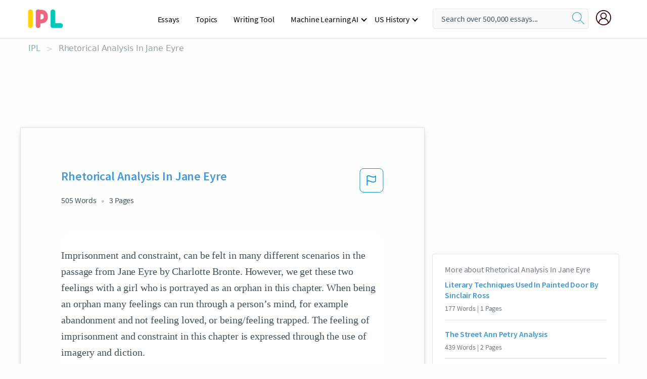

--- FILE ---
content_type: text/html; charset=UTF-8
request_url: https://www.ipl.org/essay/Rhetorical-Analysis-In-Jane-Eyre-FCGVSATUZV
body_size: 2398
content:
<!DOCTYPE html>
<html lang="en">
<head>
    <meta charset="utf-8">
    <meta name="viewport" content="width=device-width, initial-scale=1">
    <title></title>
    <style>
        body {
            font-family: "Arial";
        }
    </style>
    <script type="text/javascript">
    window.awsWafCookieDomainList = ['monografias.com','cram.com','studymode.com','buenastareas.com','trabalhosfeitos.com','etudier.com','studentbrands.com','ipl.org','123helpme.com','termpaperwarehouse.com'];
    window.gokuProps = {
"key":"AQIDAHjcYu/GjX+QlghicBgQ/7bFaQZ+m5FKCMDnO+vTbNg96AHqDSf7dyseAvxXfff+th73AAAAfjB8BgkqhkiG9w0BBwagbzBtAgEAMGgGCSqGSIb3DQEHATAeBglghkgBZQMEAS4wEQQMBbAhfC6rywEJSQLoAgEQgDvkSovwKw8drqzo35BraWInANBuiYC/Ydi42ZvWJEuM09r4GJbJcSPceJYTDcFO+WT1lARbyvQfSSoHfg==",
          "iv":"EkQVUQFjBAAAAnQV",
          "context":"neAMY8ohhmEEoVw+YEoYkRcddn1sPYN5Oq5lcOfSjOvg371Z9SFkS5/fWG5ECszwTlaMXXislKXr7dPG4dxgkZm3WpXQ7zw8/btfRiZa7/Y1s56DEB9KgvItQEDRurjJbWBxU/szQ/Hug2kSPdKtXRuFbG2w0wN2KmfIspMNX1lGzHVVKHSFoBtS0OWb6grXOXd/nHX9QL8+lFKT1t4milky8Dn24N+Xa9sX+Zihx9U4jFns3gLxYoRaOVC/2PJAio/aVPiAIF6MfLnXhej9ez6wt6Zqgv3iP1d37JgMRs/VIMQOHcz6eF8GFq+1DzaK/kbDXqpJWqTFzjwIdk4EPUwaZT9LgGkOA5aXfjARavV96+7yU3veTZxI5l4Qtj5CWI+n5TCBz8P9y+YNmExMcFCfwKpQ6ywnQkl8CyDZB49kxePGWligynwtwiTTuwSvZKTUaxcyxEACCA+AxI5UOvGJaxPSh5/dZ1Afv1Mye6LqrPhNqf7uf4z4Ig1Kvk43xugXitq+Ue5ThPo8Tz9XyiVIdmp4wsq59n3z6zifSY3WiCSHBiqwa7EOLFFuE3Fhk2Ibgy5qcj9Y5JPq/FEqfdCv1Zk1ebopPScL8klgKqcIiexv6nZmxt38C0hBXc6ANmVuWKyThBA353P5gKrh4f/Ba2gR02DAcqn425CMmJ9Y9er6eCHT5heDxjGvcH5fdzsg8laXFfzIKeXmDEj03VlDf85lE+qDISUhvLjxJqXXRox0mGSJzXNv3Hwgz3VJhfablxGIqd0/6ZdHptrhRPj8hw=="
};
    </script>
    <script src="https://ab840a5abf4d.9b6e7044.us-east-2.token.awswaf.com/ab840a5abf4d/b0f70ab89207/49b6e89255bb/challenge.js"></script>
</head>
<body>
    <div id="challenge-container"></div>
    <script type="text/javascript">
        AwsWafIntegration.saveReferrer();
        AwsWafIntegration.checkForceRefresh().then((forceRefresh) => {
            if (forceRefresh) {
                AwsWafIntegration.forceRefreshToken().then(() => {
                    window.location.reload(true);
                });
            } else {
                AwsWafIntegration.getToken().then(() => {
                    window.location.reload(true);
                });
            }
        });
    </script>
    <noscript>
        <h1>JavaScript is disabled</h1>
        In order to continue, we need to verify that you're not a robot.
        This requires JavaScript. Enable JavaScript and then reload the page.
    </noscript>
</body>
</html>

--- FILE ---
content_type: text/html; charset=utf-8
request_url: https://www.ipl.org/essay/Rhetorical-Analysis-In-Jane-Eyre-FCGVSATUZV
body_size: 24303
content:
<!DOCTYPE html><html lang="en"><head><meta charSet="utf-8"/><meta name="viewport" content="width=device-width, initial-scale=1"/><link rel="preload" as="image" href="//assets.ipl.org/1.17/images/logos/ipl/logo-ipl.png"/><link rel="preload" as="image" href="//assets.ipl.org/1.17/images/icons/ipl/magnifying-glass.svg"/><link rel="preload" as="image" href="//assets.ipl.org/1.17/images/icons/user.png"/><link rel="stylesheet" href="/_next/static/css/275ed64cc4367444.css" data-precedence="next"/><link rel="stylesheet" href="/_next/static/css/d1010e730fb921b1.css" data-precedence="next"/><link rel="stylesheet" href="/_next/static/css/8584ffabdd5f8c16.css" data-precedence="next"/><link rel="stylesheet" href="/_next/static/css/9c19318485a4db35.css" data-precedence="next"/><link rel="stylesheet" href="/_next/static/css/bd5e8bc2e7c36d97.css" data-precedence="next"/><link rel="stylesheet" href="/_next/static/css/e4dccb509d93907a.css" data-precedence="next"/><link rel="preload" as="script" fetchPriority="low" href="/_next/static/chunks/webpack-417f1a94d57302c0.js"/><script src="/_next/static/chunks/fd9d1056-4b62698693dbfabc.js" async=""></script><script src="/_next/static/chunks/8762-8ad353e02bc2af3c.js" async=""></script><script src="/_next/static/chunks/main-app-f4796c898d921638.js" async=""></script><script src="/_next/static/chunks/3ff803c2-f0f7edafd4775fbe.js" async=""></script><script src="/_next/static/chunks/app/(essay)/essay/%5Bslug%5D/error-53b2f000131f2229.js" async=""></script><script src="/_next/static/chunks/app/(essay)/essay/%5Bslug%5D/not-found-d879a0942c99821b.js" async=""></script><script src="/_next/static/chunks/app/(essay)/error-69dfc0ff013e5bf5.js" async=""></script><script src="/_next/static/chunks/app/(essay)/essay/%5Bslug%5D/page-fe7c03fe3daa5a0f.js" async=""></script><script src="/_next/static/chunks/app/error-244b34cbf9e834f0.js" async=""></script><script src="/_next/static/chunks/4977-dce6ba04846f9cff.js" async=""></script><script src="/_next/static/chunks/app/layout-2040570caa53cf2f.js" async=""></script><script src="/_next/static/chunks/app/global-error-27218bf9570c0318.js" async=""></script><link rel="preload" href="https://cdn.cookielaw.org/consent/b0cd8d85-662e-4e9b-8eaf-21bfeb56b3d5/OtAutoBlock.js" as="script"/><link rel="preload" href="https://www.ipl.org/s/react-users-frontend/js/ruf-version.js" as="script"/><link rel="preload" href="/s2/js/funnel-client.js" as="script"/><link rel="preload" href="/s2/js/exitintent/exitintent.min.js" as="script"/><title>Rhetorical Analysis In Jane Eyre - 505 Words | Internet Public Library</title><meta name="description" content="Imprisonment and constraint, can be felt in many different scenarios in the passage from Jane Eyre by Charlotte Bronte. However, we get these two feelings..."/><link rel="canonical" href="https://www.ipl.org/essay/Rhetorical-Analysis-In-Jane-Eyre-FCGVSATUZV"/><meta name="next-size-adjust"/><script src="/_next/static/chunks/polyfills-42372ed130431b0a.js" noModule=""></script></head><body class="__className_e8ce0c"><script>(self.__next_s=self.__next_s||[]).push(["https://cdn.cookielaw.org/consent/b0cd8d85-662e-4e9b-8eaf-21bfeb56b3d5/OtAutoBlock.js",{}])</script><noscript><iframe src="//www.googletagmanager.com/ns.html?id=GTM-T86F369" height="0" width="0" style="display:none;visibility:hidden"></iframe></noscript><div class="flex flex-col justify-around min-h-[100vh]"><header class="header-splat"><div class="row header-row"><div class="columns large-1 medium-1 small-4 header-splat__columns mobile-flex"><label for="drop" class="nav-toggle"><span></span></label><a href="/" aria-label="ipl-logo-bg" class="show-for-large display-inline-block vert-align-middle full-height"><div class="header-splat__logo-container" style="background-image:url(//assets.ipl.org/1.17/images/logos/ipl/logo-ipl.png)"></div></a><div class="hide-for-large-up display-inline-block vert-align-middle full-height"><a href="/" class="cursorPointer" aria-label="ipl-logo"><img class="vert-center no-material-style" src="//assets.ipl.org/1.17/images/logos/ipl/logo-ipl.png" width="70" height="35" alt="ipl-logo"/></a></div></div><div class="columns large-6 medium-5 small-4 full-height header-navbar" style="visibility:hidden;width:180%!important"><div class="nav-container"><nav><input type="checkbox" id="drop"/><ul class="menu"><li><a href="/writing">Essays</a></li><li><a href="/topics">Topics</a></li><li><a href="/editor">Writing Tool</a></li><li><a href="/div/machine-learning-ai/">Machine Learning AI</a><input type="checkbox" id="drop-2"/><ul><li class="bordered"><a href="/div/chatgpt/">ChatGPT</a></li></ul></li><li><a href="#">US History</a><input type="checkbox" id="drop-2"/><ul><li class="bordered"><a href="/div/potus/">Presidents of the United States</a><input type="checkbox" id="drop-3"/><ul><li><a href="/div/potus/jrbiden.html ">Joseph Robinette Biden</a></li><li><a href="/div/potus/djtrump.html ">Donald Trump</a></li><li><a href="/div/potus/bhobama.html ">Barack Obama</a></li></ul></li><li class="bordered"><a href="/div/stateknow">US States</a><input type="checkbox" id="drop-4"/><ul><li><a href="/div/stateknow/popchart.html ">States Ranked by Size &amp; Population</a></li><li><a href="/div/stateknow/dates.html">States Ranked by Date</a></li></ul></li></ul></li></ul></nav></div></div><div class="columns large-12 medium-12 small-4 header-splat__search-box-container"><div class="d-flex"><div class="search-box header-splat__search-box header-splat__search-box--low search-box z-index-2" id="header__search-box"><form class="toggle-trigger" action="https://www.ipl.org/search" method="GET"><input type="text" class="search-box__input search-box__input--splat-header search-box__input--gray-bg " placeholder="Search over 500,000 essays..." name="query"/><button class="search-box__button search-box__button--splat-header" type="submit" aria-label="search"><div class="search-box__svg-cont"><img class="search-box__svg search-box__svg-middle no-material-style" src="//assets.ipl.org/1.17/images/icons/ipl/magnifying-glass.svg" alt="search" width="24px" height="24px"/></div></button></form></div><div class="header-splat__columns align-right user-account"><div class="header-splat__search-toggle-container" style="right:5rem"><i class="weight-500 icon icon-ui-24-search header-splat__icon-ui-24-search-toggle" id="header-splat__icon-ui-24-search-toggle"></i></div><a href="/dashboard" rel="nofollow" aria-label="My Account"><div class="burger full-height vert-align-middle display-inline-block cursorPointer position-relative"><div class="vert-center"><img class="no-material-style" width="30" height="30" src="//assets.ipl.org/1.17/images/icons/user.png" alt="user-icon"/></div></div></a></div></div></div></div></header><div class="ipl-main-container"><script data-ot-ignore="true" type="application/ld+json">
      {
        "@context": "https://schema.org",
        "@type": "Article",
        "headline": "Rhetorical Analysis In Jane Eyre",
        "image": "//assets.ipl.org/1.17/images/logos/ipl/logo-ipl.png",
        "datePublished": "2021-02-13T00:56:14.000Z",
        "dateModified": "2021-02-19T12:05:24.000Z",
        "author": {
          "@type": "Organization",
          "name": "ipl.org"
        },
        "description": "Imprisonment and constraint, can be felt in many different scenarios in the passage from Jane Eyre by Charlotte Bronte. However, we get these two feelings...",
        "isAccessibleForFree": "False",
        "hasPart":
          {
          "@type": "WebPage",
          "isAccessibleForFree": "False",
          "cssSelector" : ".paywall"
          }
      }
    </script><script>(self.__next_s=self.__next_s||[]).push([0,{"data-ot-ignore":true,"children":"window.dataLayer = window.dataLayer || [];\n        dataLayer.push({ \"environment\": \"production\" });\ndataLayer.push({ \"ga_enable_tracking\": \"true\" });\ndataLayer.push({ \"version\": \"1.0.27\" });\ndataLayer.push({ \"source_site_id\": 32 });\n","id":"envScript"}])</script><div class="row"><nav aria-label="breadcrumb" class="w-max"><ol aria-label="Breadcrumbs:" role="navigation" class="flex flex-wrap items-center w-full bg-opacity-60 py-2 px-4 rounded-md breadcrumbs justify-start bg-white"><li class="flex items-center text-blue-gray-900 antialiased font-sans text-sm font-normal leading-normal cursor-pointer transition-colors duration-300 hover:text-light-blue-500"><a href="/" class="opacity-60">IPL</a><span class="text-blue-gray-500 text-sm antialiased font-sans font-normal leading-normal mx-2 pointer-events-none select-none">&gt;</span></li><li class="flex items-center text-blue-gray-900 antialiased font-sans text-sm font-normal leading-normal cursor-pointer transition-colors duration-300 hover:text-light-blue-500"><span class="ash-gray capitalize">Rhetorical Analysis In Jane Eyre</span></li></ol></nav></div><div id="essay_ad_top"></div><div class="row essay-preview-block "><div class="columns large-8 paper-container paper-container--with-sidebar position-relative border-box-shadow margin-4 paper-container--with-sidebar"><div class="position-relative margin-4 text-xl"><div class="popup-funnel-modal" id="DivFunnelModal"></div><div id="essay-body-heading-details"><div class="flex justify-between"><h1 style="color:#419ad9" class="weight-700 heading-m heading-font">Rhetorical Analysis In Jane Eyre</h1><button class="bg-transparent border-0 content-flag-color p-0 m-0 h-[49px] w-[48px] shadow-none outline-0 font-normal hover:shadow-none hover:outline-0 focus:shadow-none focus:outline-0"><svg width="48" height="49" viewBox="0 0 48 49" fill="none" xmlns="http://www.w3.org/2000/svg"><rect x="1" y="0.5" width="46" height="47.0413" rx="7.5" stroke="currentcolor"></rect><path d="M16.1668 34.0413H14.5V15.2062L14.9167 14.9561C17.667 13.206 20.2506 14.2061 22.7508 15.2062C25.5844 16.3729 28.168 17.373 31.5017 14.9561L32.8351 14.0394V26.1239L32.5018 26.3739C28.418 29.3742 25.0844 28.0408 22.0841 26.7906C19.9172 25.9572 18.0837 25.2071 16.1668 26.1239V34.0413ZM18.0837 24.0404C19.6672 24.0404 21.2507 24.6238 22.7508 25.2905C25.4177 26.3739 28.0013 27.374 31.1683 25.2905V17.2064C27.668 19.0399 24.751 17.8731 22.0841 16.7897C19.9172 15.9562 18.0837 15.2062 16.1668 16.1229V24.2904C16.8336 24.1237 17.417 24.0404 18.0837 24.0404Z" fill="currentcolor"></path></svg></button></div><div class="essay-details mb-12 text-base"><span class="text-m">505<!-- --> Words</span><span class="text-m">3<!-- --> Pages</span></div></div><div style="color:#435059" class="relative flex flex-col bg-clip-border rounded-xl bg-white text-gray-700 paper-holder p-0 shadow-none"> <article class="text-l document__body padding-top-2 white-space--break-spaces break-word source-serif "><span className="document__preview text-l source-serif" key=0><p>Imprisonment and constraint, can be felt in many different scenarios in the passage from Jane Eyre by Charlotte Bronte. However, we get these two feelings with a girl who is portrayed as an orphan in this chapter. When being an orphan many feelings can run through a person’s mind, for example abandonment and not feeling loved, or being/feeling trapped. The feeling of imprisonment and constraint in this chapter is expressed through the use of imagery and diction. 

Imagery is viewed in this chapter in a variety of sentences. When Bronte states, “The Eliza, John, and Georgina were now clustered round their mamma in the drawing room...Me, she had dispensed from joining the group; saying “she regretted to be under the necessity of keeping me at a distance;...” The imagery represented here demonstrates that unlike all the other kids, Jane was the one that was left out. This creates a feeling and constraint because it demonstrates that she was locked away from all the others and there was only herself. The imagery<a data-fulldoc=/document/FCGVSATUZV class="document__middle white-space--normal source-serif text-l" rel="nofollow" style="cursor:pointer;white-space: normal;">
      <i>&hellip;show more content&hellip;</i>
   </a></p></span><span className="document__preview text-l source-serif" key=1><p class='text-ellipsis-after'>The author’s word choice plays a role into developing these feelings because the way the author chooses to use their words, it is a way to makes the reader  understand what is happening and it captures their understanding of it. The author’s diction can be illustrated when it mentions, “At intervals, while turning over the leaves of my book. I studied the aspect of that winter afternoon.” As readers we can experience the diction, when the author encounters leaves instead of pages. The scenario used here illustrates how he is using the time and weather to demonstrate these feelings. The weather plays a factor because, during the winter it is time for rain and for the most part the days are always gloomy and people are stuck at home. Moreover, in this chapter, the weather demonstrates this factor and helps illuminate the feeling of imprisonment and being in your own little</p></span></article></div><div class="paper__gradient paper__gradient--bottom"></div><div class="center paper__cta"><a id="ShowMoreButton" class="button text-m" data-fulldoc="/document/FCGVSATUZV">Show More</a></div></div><div id="essay_ad_related"></div><div><div class="paper--related-separator"><span class="paper--related-separator-word">Related</span></div><section><div class="paper paper--related"><div id="essay-body-heading-details"><div class=""><a href="/essay/Analysis-Of-Painted-Door-By-Sinclair-Ross-FJTMX65DSM"><h2 style="color:#419ad9" class="weight-700 heading-m heading-font">Literary Techniques Used In Painted Door By Sinclair Ross</h2></a></div><div class="paper--related__details"><span class="text-m">177<!-- --> Words</span> | <span class="text-m">1<!-- --> Pages</span></div></div><p class="m-0 text-l source-serif break-word text-ellipsis-after" style="color:#435059">In “Painted Door” Sinclair Ross establishes setting as both an antagonist and a plot device in order highlight Ann’s isolation and John’s bitter betrayal. Throughout the novel Ross employs connotative diction to construct the weather into an additional character. The blizzard became “so fierce… so insane and dominant” (Ross 7) that John and Ann are “at the mercy of the storm.” Ross’s use of apt diction and personification heightens the storm's power and accentuates its ominous tone. At first, the storm parallels and furthers Ann’s feelings of being isolated and trap making the silence ever more present.</p><div class="paper__gradient paper__gradient--bottom"></div><div class="center paper__cta"><a class="button text-m" href="/essay/Analysis-Of-Painted-Door-By-Sinclair-Ross-FJTMX65DSM">Read More</a></div></div><div class="paper paper--related"><div id="essay-body-heading-details"><div class=""><a href="/essay/The-Street-Ann-Petry-Analysis-FB792F55F78473D3"><h2 style="color:#419ad9" class="weight-700 heading-m heading-font">The Street Ann Petry Analysis</h2></a></div><div class="paper--related__details"><span class="text-m">439<!-- --> Words</span> | <span class="text-m">2<!-- --> Pages</span></div></div><p class="m-0 text-l source-serif break-word text-ellipsis-after" style="color:#435059">In the excerpt, The Street by Ann Petry, there is a 3rd person omniscient narrator to explain the hatefulness of the cold along with the keen determination of Lutie Johnson. The narrator completely conveys the true parts of the cold to better show Lutie Johnson’s experiences by employing descriptive personifications and vivid imagery of the central antagonist as the wind. 

Imagery is undeniably the most used literary device in this excerpt, as it gives the reader an accurate sense of the horrible temperate weather that the protagonist is forced to endure in her search for a home. The presence of the “Cold November wind” is shown in the sense of disorder and chaos that is at 110th street. “Scraps of paper “are sent “…into the faces of the people</p><div class="paper__gradient paper__gradient--bottom"></div><div class="center paper__cta"><a class="button text-m" href="/essay/The-Street-Ann-Petry-Analysis-FB792F55F78473D3">Read More</a></div></div><div class="paper paper--related"><div id="essay-body-heading-details"><div class=""><a href="/essay/Rhetorical-Analysis-Of-The-Catcher-In-The-B896ECE28942542A"><h2 style="color:#419ad9" class="weight-700 heading-m heading-font">Rhetorical Analysis Of The Catcher In The Rye</h2></a></div><div class="paper--related__details"><span class="text-m">455<!-- --> Words</span> | <span class="text-m">2<!-- --> Pages</span></div></div><p class="m-0 text-l source-serif break-word text-ellipsis-after" style="color:#435059">The book The Catcher in the Rye is a story of internal conflicts and the shallowness of adulthood. The main character, Holden, is struggling to maintain his strong voice of innocence in a fight only involving himself. One of the many reasons for Holden’s emotional devastation is the death of his younger brother Allie. Allie passed away three years earlier from leukemia and this of course highly affected Holden’s mental state at the time even if he didn’t know it. 
	Salinger’s tone held the most importance of this book.</p><div class="paper__gradient paper__gradient--bottom"></div><div class="center paper__cta"><a class="button text-m" href="/essay/Rhetorical-Analysis-Of-The-Catcher-In-The-B896ECE28942542A">Read More</a></div></div><div class="paper paper--related"><div id="essay-body-heading-details"><div class=""><a href="/essay/Rhetorical-Analysis-Huckleberry-Finn-FA5455DC3B4D1FD3"><h2 style="color:#419ad9" class="weight-700 heading-m heading-font">Rhetorical Analysis Huckleberry Finn</h2></a></div><div class="paper--related__details"><span class="text-m">752<!-- --> Words</span> | <span class="text-m">4<!-- --> Pages</span></div></div><p class="m-0 text-l source-serif break-word text-ellipsis-after" style="color:#435059">In the sixth chapter of Adventures of Huckleberry Finn, Mark Twain manipulates the reader’s opinion of racism by using Pap, an antagonist to display his attitude towards the subject. Twain expertly uses the character Pap to explain his viewpoint using circumstance and the structure of his speech to make the idea of racism distasteful, uncomfortable, and even absurd to the reader. Before the initial speech Twain sets up Pap as a horrible father, a chronic alcoholic, and a liar. These qualities followed by Pap’s actions establish a permanent animosity towards the character and what he stands for leading the reader to inherently disagree with everything he says. Twain introuduces Pap at the beginning of chapter 6 by with  him attempting to steal</p><div class="paper__gradient paper__gradient--bottom"></div><div class="center paper__cta"><a class="button text-m" href="/essay/Rhetorical-Analysis-Huckleberry-Finn-FA5455DC3B4D1FD3">Read More</a></div></div><div class="paper paper--related"><div id="essay-body-heading-details"><div class=""><a href="/essay/Rhetorical-Analysis-Of-The-Scarlet-Letter-1C3397CEEA30D2BB"><h2 style="color:#419ad9" class="weight-700 heading-m heading-font">Rhetorical Analysis Of The Scarlet Letter</h2></a></div><div class="paper--related__details"><span class="text-m">581<!-- --> Words</span> | <span class="text-m">3<!-- --> Pages</span></div></div><p class="m-0 text-l source-serif break-word text-ellipsis-after" style="color:#435059">In this passage of the Scarlet Letter,  Nathaniel Hawthorne mentions a girl who’s going to be shamed for a crime she has committed, she will be a our focal point, our main person throughout the book. The purpose of the passage is to prepare you for the story your about to hear. It sets up the plot for you and as it unfolds you will know the background information scene by scene. The audience would probably be anyone who knows anything about Puritan life, or someone who would actually sit down and read this book. 

        	</p><div class="paper__gradient paper__gradient--bottom"></div><div class="center paper__cta"><a class="button text-m" href="/essay/Rhetorical-Analysis-Of-The-Scarlet-Letter-1C3397CEEA30D2BB">Read More</a></div></div><div class="paper paper--related"><div id="essay-body-heading-details"><div class=""><a href="/essay/A-Rhetorical-Analysis-Of-The-Scarlet-Letter-FJAK8KSGZT"><h2 style="color:#419ad9" class="weight-700 heading-m heading-font">A Rhetorical Analysis Of The Scarlet Letter</h2></a></div><div class="paper--related__details"><span class="text-m">655<!-- --> Words</span> | <span class="text-m">3<!-- --> Pages</span></div></div><p class="m-0 text-l source-serif break-word text-ellipsis-after" style="color:#435059">Rhetorical Analysis of The Scarlet Letter 
	Dissenters were people who opposed the Church of England and, as a result, many branches of Christianity formed. One of the newly formed branches was known as Puritanism which  had very strict guidelines and punished society accordingly. Nathaniel Hawthorne wrote The Scarlet Letter which properly shows the strict Puritan rules and how people dealt with them. In The Scarlet Letter, Nathaniel Hawthorne uses symbolism along with motifs to help demonstrate that guilt can attack different people in different ways.</p><div class="paper__gradient paper__gradient--bottom"></div><div class="center paper__cta"><a class="button text-m" href="/essay/A-Rhetorical-Analysis-Of-The-Scarlet-Letter-FJAK8KSGZT">Read More</a></div></div><div class="paper paper--related"><div id="essay-body-heading-details"><div class=""><a href="/essay/Descriptive-Style-In-Gary-Paulsens-Winter-PCCR9XGGYV"><h2 style="color:#419ad9" class="weight-700 heading-m heading-font">Descriptive Style In Gary Paulsen&#x27;s Winter</h2></a></div><div class="paper--related__details"><span class="text-m">850<!-- --> Words</span> | <span class="text-m">4<!-- --> Pages</span></div></div><p class="m-0 text-l source-serif break-word text-ellipsis-after" style="color:#435059">Gary Paulsen's unique and descriptive style of writing creates a vivid image to the reader through his simple word choice. Although his writing may seem simple, he creates an idea in the reader's mind that seems as though the reader is actually living in the short story Winter. By doing this, the reader is further engaged in the story. Paulsen creates an imaginary idea of the story for the reader of what life on the farm in the beginning of winter feels like, which engages the reader to read on. 
Paulsen’s vivid description creates an idea for the reader, of what it must be like it listen to Uncle David’s Stories.</p><div class="paper__gradient paper__gradient--bottom"></div><div class="center paper__cta"><a class="button text-m" href="/essay/Descriptive-Style-In-Gary-Paulsens-Winter-PCCR9XGGYV">Read More</a></div></div><div class="paper paper--related"><div id="essay-body-heading-details"><div class=""><a href="/essay/Rhetorical-Analysis-Of-The-Catcher-In-The-27D8025FC5AF68B5"><h2 style="color:#419ad9" class="weight-700 heading-m heading-font">Rhetorical Analysis Of The Catcher In The Rye</h2></a></div><div class="paper--related__details"><span class="text-m">1003<!-- --> Words</span> | <span class="text-m">5<!-- --> Pages</span></div></div><p class="m-0 text-l source-serif break-word text-ellipsis-after" style="color:#435059">Throughout the novel, J.D. Salinger uses slang as a method of style to not only show the time period when this book was written, but also the intelligence of Holden and his accompanying characters.  In chapter two, Holden’s slang is especially evident when describing Mr. Spencer and the way he lives his everyday life.  This chapter also depicts Holden’s feelings about Mr. Spencer and shows that Mr. Spencer is the only known father figure around Holden at this time and Holden just continues to disappoint and push Mr. Spencer further away.  The author uses this passage and passages like it to further develop the characterization of Holden and show how he views the world and its inhabitants.  This style is evident in the paragraph “They each had</p><div class="paper__gradient paper__gradient--bottom"></div><div class="center paper__cta"><a class="button text-m" href="/essay/Rhetorical-Analysis-Of-The-Catcher-In-The-27D8025FC5AF68B5">Read More</a></div></div><div class="paper paper--related"><div id="essay-body-heading-details"><div class=""><a href="/essay/Lord-Of-The-Flies-Rhetorical-Analysis-P3PDPDHESCPR"><h2 style="color:#419ad9" class="weight-700 heading-m heading-font">Chapter 9 Lord Of The Flies Animal Imagery Essay</h2></a></div><div class="paper--related__details"><span class="text-m">706<!-- --> Words</span> | <span class="text-m">3<!-- --> Pages</span></div></div><p class="m-0 text-l source-serif break-word text-ellipsis-after" style="color:#435059">Beast, devil, evil, corruption, the seven deadly sins, they all represent some form of evil within humankind.  Lord of the Flies is the story of schoolboys that have crash landed on an unoccupied island, and go through many hardships as they fight for power and try to be saved.  Throughout the story, however, they boys go from having a civilized structure to utter chaos, they struggle for their lives and grasp for survival from a darker creature on the island.  Within chapter nine, Simon discovers the beast for what it really is; meanwhile Ralph and Piggy decide to join the other bigguns for a feast with Jack’s tribe.  The boys play and dine, and circle together for a “dance” when Simon stumbles out of the forest to tell them of his discovery, and lands in the circle, which results in him being brutally beat to death.</p><div class="paper__gradient paper__gradient--bottom"></div><div class="center paper__cta"><a class="button text-m" href="/essay/Lord-Of-The-Flies-Rhetorical-Analysis-P3PDPDHESCPR">Read More</a></div></div><div class="paper paper--related"><div id="essay-body-heading-details"><div class=""><a href="/essay/Rhetorical-Analysis-Of-The-Catcher-In-The-01E54E5FBC1A11EE"><h2 style="color:#419ad9" class="weight-700 heading-m heading-font">Rhetorical Analysis Of The Catcher In The Rye</h2></a></div><div class="paper--related__details"><span class="text-m">999<!-- --> Words</span> | <span class="text-m">4<!-- --> Pages</span></div></div><p class="m-0 text-l source-serif break-word text-ellipsis-after" style="color:#435059">J.D. Salinger, in his novel The Catcher in the Rye, uses a variety of word and expressions to show the tone. The Tone in the novel is demonstrated as bitter and very cynical. First, the reader is introduced to holden. They see his actions and get a peek into his thinking. His character is quite harsh, he trust no one and he believes everyone but himself is a phony.</p><div class="paper__gradient paper__gradient--bottom"></div><div class="center paper__cta"><a class="button text-m" href="/essay/Rhetorical-Analysis-Of-The-Catcher-In-The-01E54E5FBC1A11EE">Read More</a></div></div><div class="paper paper--related"><div id="essay-body-heading-details"><div class=""><a href="/essay/Rhetorical-Analysis-Essay-On-The-Scarlet-Letter-FCS2SVUYT"><h2 style="color:#419ad9" class="weight-700 heading-m heading-font">Rhetorical Analysis Essay On The Scarlet Letter</h2></a></div><div class="paper--related__details"><span class="text-m">741<!-- --> Words</span> | <span class="text-m">3<!-- --> Pages</span></div></div><p class="m-0 text-l source-serif break-word text-ellipsis-after" style="color:#435059">The Truth About the Sinner
	 In D.H. Lawrence’s essay “On the Scarlet Letter,” Lawrence discusses how he believes that Hester Prynne, the protagonist of Nathaniel Hawthorne's novel The Scarlet Letter, is evil and her sin of committing adultery is the cause of the novel’s problem. He states that Hester causes many problems in the novel by seducing Arthur Dimmesdale and bringing his whole life down. D.H. Lawrence achieves his purpose of showing Hester as evil and the source of the problem by using passionate hyperboles to exaggerate her sin, exuberant syntax to repeat himself, and a sarcastic tone to emphasize how evil she is.</p><div class="paper__gradient paper__gradient--bottom"></div><div class="center paper__cta"><a class="button text-m" href="/essay/Rhetorical-Analysis-Essay-On-The-Scarlet-Letter-FCS2SVUYT">Read More</a></div></div><div class="paper paper--related"><div id="essay-body-heading-details"><div class=""><a href="/essay/Examples-Of-Poor-In-Victorian-England-AFC4EBF9F6E4B809"><h2 style="color:#419ad9" class="weight-700 heading-m heading-font">Examples Of Poor In Victorian England</h2></a></div><div class="paper--related__details"><span class="text-m">290<!-- --> Words</span> | <span class="text-m">2<!-- --> Pages</span></div></div><p class="m-0 text-l source-serif break-word text-ellipsis-after" style="color:#435059">In Victorian England, the rich were treated with class and respect, but if one was poor, they received harsh and unfair treatment. An example from the novel is when Jane is treated unfairly by Miss Abbott, she says, “And you ought not to think yourself on an equality with Misses Reed and Master Reed, because Misses kindly allows you to be brought up with them” (Bronte 12). Miss Abbott is saying that Jane is not equal with her adopted parents just because she was poor and without a home before she came to Gateshead. Jane is frustrated and does not understand why she has to always be beaten up and blamed for things that she never does. Jane says, “Why was I always suffering, always browbeaten, always accused, forever condemned” (Bronte 14).</p><div class="paper__gradient paper__gradient--bottom"></div><div class="center paper__cta"><a class="button text-m" href="/essay/Examples-Of-Poor-In-Victorian-England-AFC4EBF9F6E4B809">Read More</a></div></div><div class="paper paper--related"><div id="essay-body-heading-details"><div class=""><a href="/essay/Summary-Of-The-Scarlet-Ibis-By-James-5DC1478E6EE2A978"><h2 style="color:#419ad9" class="weight-700 heading-m heading-font">Summary Of The Scarlet Ibis By James Hurst</h2></a></div><div class="paper--related__details"><span class="text-m">781<!-- --> Words</span> | <span class="text-m">4<!-- --> Pages</span></div></div><p class="m-0 text-l source-serif break-word text-ellipsis-after" style="color:#435059">In the story, the author uses many different types of weather, settings, and seasons, to help communicate the theme of taking pride in the way we look and act, but not looking down upon others. Weather conditions such as the rain, and setting such as the swamp largely impact the story. 
	 Within the story, seasons reflect the characters’ emotions and foreshadow future events. In the beginning of the story, the author uses imagery to draw a picture of the time between summer and fall.</p><div class="paper__gradient paper__gradient--bottom"></div><div class="center paper__cta"><a class="button text-m" href="/essay/Summary-Of-The-Scarlet-Ibis-By-James-5DC1478E6EE2A978">Read More</a></div></div><div class="paper paper--related"><div id="essay-body-heading-details"><div class=""><a href="/essay/Charlotte-Bronte-Research-Paper-D3DE18167E9F7BB7"><h2 style="color:#419ad9" class="weight-700 heading-m heading-font">Charlotte Bronte Research Paper</h2></a></div><div class="paper--related__details"><span class="text-m">1099<!-- --> Words</span> | <span class="text-m">5<!-- --> Pages</span></div></div><p class="m-0 text-l source-serif break-word text-ellipsis-after" style="color:#435059">Jane Eyre as depicted through the text, is straight forward, serious, and lacks facial emotion. Bronte wrote this character to show society how women are supposed to act and be perceived, she however wrote Jane as being straight-forward and did not lack opinions on what Jane believed in. This example shows a strong female representation in literature; this can be the effect of why critics will disparage her literature works, based on the fact that she is writing of female empowerment. For example, of this empowerment is, “I am no bird; and no net ensnares me: I am a free human being with an independent will” (Bronte 483). Through this character Jane Eyre, Bronte created a story where Jane is stronger and more involved in the story that many women had not done through characters.</p><div class="paper__gradient paper__gradient--bottom"></div><div class="center paper__cta"><a class="button text-m" href="/essay/Charlotte-Bronte-Research-Paper-D3DE18167E9F7BB7">Read More</a></div></div><div class="paper paper--related"><div id="essay-body-heading-details"><div class=""><a href="/essay/Rhetorical-Analysis-On-The-Scarlet-Letter-PJQJJAJTYV"><h2 style="color:#419ad9" class="weight-700 heading-m heading-font">Rhetorical Analysis On The Scarlet Letter</h2></a></div><div class="paper--related__details"><span class="text-m">856<!-- --> Words</span> | <span class="text-m">4<!-- --> Pages</span></div></div><p class="m-0 text-l source-serif break-word text-ellipsis-after" style="color:#435059">In D.H. Lawrence’s critical analysis, On the Scarlet Letter, Lawrence examines Hester Prynne and the sin of adultery that she commits. Instead of discussing what the actual consequences were, he talks about his feelings of adultery and how horrible a person she is for committing it. Lawrence uses sarcastic allusions to historical/biblical events, choppy, short syntax, and harsh diction to analyze Hester Prynne. 
    Lawrence frequently alludes to biblical events and another novel with similar situations throughout his analysis. These allusions show how Hester compares to the people who go through the same thing she does, showing how horrible she is when compared to others.</p><div class="paper__gradient paper__gradient--bottom"></div><div class="center paper__cta"><a class="button text-m" href="/essay/Rhetorical-Analysis-On-The-Scarlet-Letter-PJQJJAJTYV">Read More</a></div></div></section></div></div><div><div class="columns large-4 hide-for-medium-only hide-for-small-only height-auto"><div id="essay_ad_sidebar"></div><div class="card card--sidebar-nav no-border "><div class="card--sidebar-nav__section"><h2 class="heading-xs card--sidebar-nav__heading mid-gray weight-500 margin-2">More about <!-- -->Rhetorical Analysis In Jane Eyre</h2><ul class="card--sidebar-nav__list"><li id="sidebar-nav0" class="card--sidebar-nav__list-item card--sidebar-nav__list-item--separators"><a href="/essay/Analysis-Of-Painted-Door-By-Sinclair-Ross-FJTMX65DSM"><h3 class="card--sidebar-nav__linkg heading-xs brand-secondary weight-700">Literary Techniques Used In Painted Door By Sinclair Ross</h3></a><span class="text-s mid-gray margin-1 display-block">177<!-- --> Words | <!-- -->1<!-- --> Pages</span></li><li id="sidebar-nav1" class="card--sidebar-nav__list-item card--sidebar-nav__list-item--separators"><a href="/essay/The-Street-Ann-Petry-Analysis-FB792F55F78473D3"><h3 class="card--sidebar-nav__linkg heading-xs brand-secondary weight-700">The Street Ann Petry Analysis</h3></a><span class="text-s mid-gray margin-1 display-block">439<!-- --> Words | <!-- -->2<!-- --> Pages</span></li><li id="sidebar-nav2" class="card--sidebar-nav__list-item card--sidebar-nav__list-item--separators"><a href="/essay/Rhetorical-Analysis-Of-The-Catcher-In-The-B896ECE28942542A"><h3 class="card--sidebar-nav__linkg heading-xs brand-secondary weight-700">Rhetorical Analysis Of The Catcher In The Rye</h3></a><span class="text-s mid-gray margin-1 display-block">455<!-- --> Words | <!-- -->2<!-- --> Pages</span></li><li id="sidebar-nav3" class="card--sidebar-nav__list-item card--sidebar-nav__list-item--separators"><a href="/essay/Rhetorical-Analysis-Huckleberry-Finn-FA5455DC3B4D1FD3"><h3 class="card--sidebar-nav__linkg heading-xs brand-secondary weight-700">Rhetorical Analysis Huckleberry Finn</h3></a><span class="text-s mid-gray margin-1 display-block">752<!-- --> Words | <!-- -->4<!-- --> Pages</span></li><li id="sidebar-nav4" class="card--sidebar-nav__list-item card--sidebar-nav__list-item--separators"><a href="/essay/Rhetorical-Analysis-Of-The-Scarlet-Letter-1C3397CEEA30D2BB"><h3 class="card--sidebar-nav__linkg heading-xs brand-secondary weight-700">Rhetorical Analysis Of The Scarlet Letter</h3></a><span class="text-s mid-gray margin-1 display-block">581<!-- --> Words | <!-- -->3<!-- --> Pages</span></li><li id="sidebar-nav5" class="card--sidebar-nav__list-item card--sidebar-nav__list-item--separators"><a href="/essay/A-Rhetorical-Analysis-Of-The-Scarlet-Letter-FJAK8KSGZT"><h3 class="card--sidebar-nav__linkg heading-xs brand-secondary weight-700">A Rhetorical Analysis Of The Scarlet Letter</h3></a><span class="text-s mid-gray margin-1 display-block">655<!-- --> Words | <!-- -->3<!-- --> Pages</span></li><li id="sidebar-nav6" class="card--sidebar-nav__list-item card--sidebar-nav__list-item--separators"><a href="/essay/Descriptive-Style-In-Gary-Paulsens-Winter-PCCR9XGGYV"><h3 class="card--sidebar-nav__linkg heading-xs brand-secondary weight-700">Descriptive Style In Gary Paulsen&#x27;s Winter</h3></a><span class="text-s mid-gray margin-1 display-block">850<!-- --> Words | <!-- -->4<!-- --> Pages</span></li><li id="sidebar-nav7" class="card--sidebar-nav__list-item card--sidebar-nav__list-item--separators"><a href="/essay/Rhetorical-Analysis-Of-The-Catcher-In-The-27D8025FC5AF68B5"><h3 class="card--sidebar-nav__linkg heading-xs brand-secondary weight-700">Rhetorical Analysis Of The Catcher In The Rye</h3></a><span class="text-s mid-gray margin-1 display-block">1003<!-- --> Words | <!-- -->5<!-- --> Pages</span></li><li id="sidebar-nav8" class="card--sidebar-nav__list-item card--sidebar-nav__list-item--separators"><a href="/essay/Lord-Of-The-Flies-Rhetorical-Analysis-P3PDPDHESCPR"><h3 class="card--sidebar-nav__linkg heading-xs brand-secondary weight-700">Chapter 9 Lord Of The Flies Animal Imagery Essay</h3></a><span class="text-s mid-gray margin-1 display-block">706<!-- --> Words | <!-- -->3<!-- --> Pages</span></li><li id="sidebar-nav9" class="card--sidebar-nav__list-item card--sidebar-nav__list-item--separators"><a href="/essay/Rhetorical-Analysis-Of-The-Catcher-In-The-01E54E5FBC1A11EE"><h3 class="card--sidebar-nav__linkg heading-xs brand-secondary weight-700">Rhetorical Analysis Of The Catcher In The Rye</h3></a><span class="text-s mid-gray margin-1 display-block">999<!-- --> Words | <!-- -->4<!-- --> Pages</span></li><li id="sidebar-nav10" class="card--sidebar-nav__list-item card--sidebar-nav__list-item--separators"><a href="/essay/Rhetorical-Analysis-Essay-On-The-Scarlet-Letter-FCS2SVUYT"><h3 class="card--sidebar-nav__linkg heading-xs brand-secondary weight-700">Rhetorical Analysis Essay On The Scarlet Letter</h3></a><span class="text-s mid-gray margin-1 display-block">741<!-- --> Words | <!-- -->3<!-- --> Pages</span></li><li id="sidebar-nav11" class="card--sidebar-nav__list-item card--sidebar-nav__list-item--separators"><a href="/essay/Examples-Of-Poor-In-Victorian-England-AFC4EBF9F6E4B809"><h3 class="card--sidebar-nav__linkg heading-xs brand-secondary weight-700">Examples Of Poor In Victorian England</h3></a><span class="text-s mid-gray margin-1 display-block">290<!-- --> Words | <!-- -->2<!-- --> Pages</span></li><li id="sidebar-nav12" class="card--sidebar-nav__list-item card--sidebar-nav__list-item--separators"><a href="/essay/Summary-Of-The-Scarlet-Ibis-By-James-5DC1478E6EE2A978"><h3 class="card--sidebar-nav__linkg heading-xs brand-secondary weight-700">Summary Of The Scarlet Ibis By James Hurst</h3></a><span class="text-s mid-gray margin-1 display-block">781<!-- --> Words | <!-- -->4<!-- --> Pages</span></li><li id="sidebar-nav13" class="card--sidebar-nav__list-item card--sidebar-nav__list-item--separators"><a href="/essay/Charlotte-Bronte-Research-Paper-D3DE18167E9F7BB7"><h3 class="card--sidebar-nav__linkg heading-xs brand-secondary weight-700">Charlotte Bronte Research Paper</h3></a><span class="text-s mid-gray margin-1 display-block">1099<!-- --> Words | <!-- -->5<!-- --> Pages</span></li><li id="sidebar-nav14" class="card--sidebar-nav__list-item card--sidebar-nav__list-item--separators"><a href="/essay/Rhetorical-Analysis-On-The-Scarlet-Letter-PJQJJAJTYV"><h3 class="card--sidebar-nav__linkg heading-xs brand-secondary weight-700">Rhetorical Analysis On The Scarlet Letter</h3></a><span class="text-s mid-gray margin-1 display-block">856<!-- --> Words | <!-- -->4<!-- --> Pages</span></li></ul></div></div><div id="essay_ad_sidebar_1"></div></div></div></div><div class="row columns"></div><a href="https://www.ipl.org/content/access" rel="nofollow"></a><div class="button--extra_container show-for-small-only "><a href="/document/FCGVSATUZV" class="button--extra">Open Document</a></div></div><footer class="section--footer bg-[#1d2226] mt-auto text-white w-full bottom-0 py-8" style="font-family:&quot;Open Sans&quot;,sans-serif"><div class="max-w-[75rem] mx-auto"><div class="mx-auto flex flex-wrap text-lg"><div class="w-full md:w-1/4 p-4 "><div class="uppercase tracking-[0.125em] font-semibold mb-4 text-base">Company</div><ul><li class="text-base leading-[1.75em]"><a class="text-[#737a80]" href="/about-us/privacy">About Us</a></li><li class="text-base leading-[1.75em]"><a class="text-[#737a80]" href="/about-us/contact">Contact</a></li></ul></div><div class="w-full md:w-1/3 p-4"><div class="uppercase tracking-[0.125em] font-semibold mb-4 text-base">Legal</div><ul><li class="text-base text-[#737a80] leading-[1.75em] undefined"><a href="https://www.learneo.com/legal/copyright-policy" target="_blank" rel="nofollow" class="text-[#737a80] ">Copyright Policy</a></li><li class="text-base text-[#737a80] leading-[1.75em] undefined"><a href="https://www.learneo.com/legal/community-guidelines" target="_blank" rel="nofollow" class="text-[#737a80] ">Community Guidelines</a></li><li class="text-base text-[#737a80] leading-[1.75em] undefined"><a href="https://www.learneo.com/legal/honor-code" target="_blank" rel="nofollow" class="text-[#737a80] ">Our Honor Code</a></li><li class="text-base text-[#737a80] leading-[1.75em] undefined"><a href="https://www.learneo.com/legal/privacy-policy" target="_blank" rel="nofollow" class="text-[#737a80] ">Privacy Policy</a></li><li class="text-base text-[#737a80] leading-[1.75em] undefined"><a href="/about-us/terms" target="_self" rel="" class="text-[#737a80] ">Service Terms</a></li><li class="text-base text-[#737a80] leading-[1.75em] cursor-pointer ot-sdk-show-settings"></li></ul></div><div class="w-full md:w-1/3 p-4 text-center flex justify-start md:justify-end"><a href="/"><img alt="Logo" loading="lazy" width="69" height="69" decoding="async" data-nimg="1" class="mx-auto md:mx-0" style="color:transparent" src="//assets.ipl.org/1.17/images/logos/ipl/logo-ipl.svg"/></a></div></div><div class="border-t text-[#737a80] border-gray-300 pt-8 md:text-left text-center"><p>Copyright © 2024 IPL.org All rights reserved.</p></div></div></footer></div><script src="/_next/static/chunks/webpack-417f1a94d57302c0.js" async=""></script><script>(self.__next_f=self.__next_f||[]).push([0]);self.__next_f.push([2,null])</script><script>self.__next_f.push([1,"1:HL[\"/_next/static/media/e4af272ccee01ff0-s.p.woff2\",\"font\",{\"crossOrigin\":\"\",\"type\":\"font/woff2\"}]\n2:HL[\"/_next/static/css/275ed64cc4367444.css\",\"style\"]\n3:HL[\"/_next/static/css/d1010e730fb921b1.css\",\"style\"]\n4:HL[\"/_next/static/css/8584ffabdd5f8c16.css\",\"style\"]\n5:HL[\"/_next/static/css/9c19318485a4db35.css\",\"style\"]\n6:HL[\"/_next/static/css/bd5e8bc2e7c36d97.css\",\"style\"]\n7:HL[\"/_next/static/css/e4dccb509d93907a.css\",\"style\"]\n"])</script><script>self.__next_f.push([1,"8:I[2846,[],\"\"]\nb:I[4707,[],\"\"]\nd:I[9631,[\"6092\",\"static/chunks/3ff803c2-f0f7edafd4775fbe.js\",\"3549\",\"static/chunks/app/(essay)/essay/%5Bslug%5D/error-53b2f000131f2229.js\"],\"default\"]\ne:I[6423,[],\"\"]\nf:I[1916,[\"6092\",\"static/chunks/3ff803c2-f0f7edafd4775fbe.js\",\"2736\",\"static/chunks/app/(essay)/essay/%5Bslug%5D/not-found-d879a0942c99821b.js\"],\"ErrorPageIPL\"]\n10:I[2154,[\"7545\",\"static/chunks/app/(essay)/error-69dfc0ff013e5bf5.js\"],\"default\"]\n11:I[8003,[\"6092\",\"static/chunks/3ff803c2-f0f7edafd4775fbe.js\",\"31\",\"static/chunks/app/(essay)/essay/%5Bslug%5D/page-fe7c03fe3daa5a0f.js\"],\"\"]\n12:I[1916,[\"6092\",\"static/chunks/3ff803c2-f0f7edafd4775fbe.js\",\"2736\",\"static/chunks/app/(essay)/essay/%5Bslug%5D/not-found-d879a0942c99821b.js\"],\"HeaderWithMenu\"]\n13:I[3490,[\"7601\",\"static/chunks/app/error-244b34cbf9e834f0.js\"],\"default\"]\n14:I[5878,[\"6092\",\"static/chunks/3ff803c2-f0f7edafd4775fbe.js\",\"4977\",\"static/chunks/4977-dce6ba04846f9cff.js\",\"3185\",\"static/chunks/app/layout-2040570caa53cf2f.js\"],\"Image\"]\n16:I[4879,[\"6470\",\"static/chunks/app/global-error-27218bf9570c0318.js\"],\"default\"]\nc:[\"slug\",\"Rhetorical-Analysis-In-Jane-Eyre-FCGVSATUZV\",\"d\"]\n17:[]\n"])</script><script>self.__next_f.push([1,"0:[\"$\",\"$L8\",null,{\"buildId\":\"LugsWnUYv2bsG1Oguf-k6\",\"assetPrefix\":\"\",\"urlParts\":[\"\",\"essay\",\"Rhetorical-Analysis-In-Jane-Eyre-FCGVSATUZV\"],\"initialTree\":[\"\",{\"children\":[\"(essay)\",{\"children\":[\"essay\",{\"children\":[[\"slug\",\"Rhetorical-Analysis-In-Jane-Eyre-FCGVSATUZV\",\"d\"],{\"children\":[\"__PAGE__\",{}]}]}]}]},\"$undefined\",\"$undefined\",true],\"initialSeedData\":[\"\",{\"children\":[\"(essay)\",{\"children\":[\"essay\",{\"children\":[[\"slug\",\"Rhetorical-Analysis-In-Jane-Eyre-FCGVSATUZV\",\"d\"],{\"children\":[\"__PAGE__\",{},[[\"$L9\",\"$La\",[[\"$\",\"link\",\"0\",{\"rel\":\"stylesheet\",\"href\":\"/_next/static/css/8584ffabdd5f8c16.css\",\"precedence\":\"next\",\"crossOrigin\":\"$undefined\"}],[\"$\",\"link\",\"1\",{\"rel\":\"stylesheet\",\"href\":\"/_next/static/css/9c19318485a4db35.css\",\"precedence\":\"next\",\"crossOrigin\":\"$undefined\"}],[\"$\",\"link\",\"2\",{\"rel\":\"stylesheet\",\"href\":\"/_next/static/css/bd5e8bc2e7c36d97.css\",\"precedence\":\"next\",\"crossOrigin\":\"$undefined\"}],[\"$\",\"link\",\"3\",{\"rel\":\"stylesheet\",\"href\":\"/_next/static/css/e4dccb509d93907a.css\",\"precedence\":\"next\",\"crossOrigin\":\"$undefined\"}]]],null],null]},[null,[\"$\",\"$Lb\",null,{\"parallelRouterKey\":\"children\",\"segmentPath\":[\"children\",\"(essay)\",\"children\",\"essay\",\"children\",\"$c\",\"children\"],\"error\":\"$d\",\"errorStyles\":[[\"$\",\"link\",\"0\",{\"rel\":\"stylesheet\",\"href\":\"/_next/static/css/9c19318485a4db35.css\",\"precedence\":\"next\",\"crossOrigin\":\"$undefined\"}],[\"$\",\"link\",\"1\",{\"rel\":\"stylesheet\",\"href\":\"/_next/static/css/bd5e8bc2e7c36d97.css\",\"precedence\":\"next\",\"crossOrigin\":\"$undefined\"}]],\"errorScripts\":[],\"template\":[\"$\",\"$Le\",null,{}],\"templateStyles\":\"$undefined\",\"templateScripts\":\"$undefined\",\"notFound\":[\"$\",\"$Lf\",null,{\"title\":\"404\",\"description\":\"The page you're looking for isn't here.\"}],\"notFoundStyles\":[[\"$\",\"link\",\"0\",{\"rel\":\"stylesheet\",\"href\":\"/_next/static/css/9c19318485a4db35.css\",\"precedence\":\"next\",\"crossOrigin\":\"$undefined\"}],[\"$\",\"link\",\"1\",{\"rel\":\"stylesheet\",\"href\":\"/_next/static/css/bd5e8bc2e7c36d97.css\",\"precedence\":\"next\",\"crossOrigin\":\"$undefined\"}]]}]],null]},[null,[\"$\",\"$Lb\",null,{\"parallelRouterKey\":\"children\",\"segmentPath\":[\"children\",\"(essay)\",\"children\",\"essay\",\"children\"],\"error\":\"$undefined\",\"errorStyles\":\"$undefined\",\"errorScripts\":\"$undefined\",\"template\":[\"$\",\"$Le\",null,{}],\"templateStyles\":\"$undefined\",\"templateScripts\":\"$undefined\",\"notFound\":\"$undefined\",\"notFoundStyles\":\"$undefined\"}]],null]},[null,[\"$\",\"$Lb\",null,{\"parallelRouterKey\":\"children\",\"segmentPath\":[\"children\",\"(essay)\",\"children\"],\"error\":\"$10\",\"errorStyles\":[[\"$\",\"link\",\"0\",{\"rel\":\"stylesheet\",\"href\":\"/_next/static/css/9c19318485a4db35.css\",\"precedence\":\"next\",\"crossOrigin\":\"$undefined\"}],[\"$\",\"link\",\"1\",{\"rel\":\"stylesheet\",\"href\":\"/_next/static/css/bd5e8bc2e7c36d97.css\",\"precedence\":\"next\",\"crossOrigin\":\"$undefined\"}]],\"errorScripts\":[],\"template\":[\"$\",\"$Le\",null,{}],\"templateStyles\":\"$undefined\",\"templateScripts\":\"$undefined\",\"notFound\":\"$undefined\",\"notFoundStyles\":\"$undefined\"}]],null]},[[[[\"$\",\"link\",\"0\",{\"rel\":\"stylesheet\",\"href\":\"/_next/static/css/275ed64cc4367444.css\",\"precedence\":\"next\",\"crossOrigin\":\"$undefined\"}],[\"$\",\"link\",\"1\",{\"rel\":\"stylesheet\",\"href\":\"/_next/static/css/d1010e730fb921b1.css\",\"precedence\":\"next\",\"crossOrigin\":\"$undefined\"}]],[\"$\",\"html\",null,{\"lang\":\"en\",\"suppressHydrationWarning\":true,\"children\":[null,[\"$\",\"body\",null,{\"className\":\"__className_e8ce0c\",\"children\":[[\"$\",\"$L11\",null,{\"src\":\"https://cdn.cookielaw.org/consent/b0cd8d85-662e-4e9b-8eaf-21bfeb56b3d5/OtAutoBlock.js\",\"strategy\":\"beforeInteractive\"}],[\"$\",\"$L11\",null,{\"data-ot-ignore\":true,\"src\":\"https://ab840a5abf4d.edge.sdk.awswaf.com/ab840a5abf4d/b0f70ab89207/challenge.compact.js\",\"defer\":true,\"strategy\":\"lazyOnload\"}],[\"$\",\"$L11\",null,{\"data-ot-ignore\":true,\"id\":\"gtmScript\",\"async\":true,\"dangerouslySetInnerHTML\":{\"__html\":\"\\n                (function(w,d,s,l,i){w[l]=w[l]||[];w[l].push(\\n                  {'gtm.start': new Date().getTime(),event:'gtm.js'}\\n                  );var f=d.getElementsByTagName(s)[0],\\n                  j=d.createElement(s),dl=l!='dataLayer'?'\u0026l='+l:'';j.setAttributeNode(d.createAttribute('data-ot-ignore'));j.setAttribute('class','optanon-category-C0001');j.async=true;j.src=\\n                  '//www.googletagmanager.com/gtm.js?id='+i+dl;f.parentNode.insertBefore(j,f);\\n                  })(window,document,'script','dataLayer','GTM-T86F369');\\n                \"}}],[\"$\",\"noscript\",null,{\"children\":[\"$\",\"iframe\",null,{\"src\":\"//www.googletagmanager.com/ns.html?id=GTM-T86F369\",\"height\":\"0\",\"width\":\"0\",\"style\":{\"display\":\"none\",\"visibility\":\"hidden\"}}]}],[\"$\",\"div\",null,{\"className\":\"flex flex-col justify-around min-h-[100vh]\",\"children\":[[\"$\",\"$L12\",null,{\"headerLogoUrl\":\"//assets.ipl.org/1.17/images/logos/ipl/logo-ipl.png\",\"headerLogoText\":\"The Research Paper Factory\",\"searchIcon\":\"//assets.ipl.org/1.17/images/icons/ipl/magnifying-glass.svg\",\"userIcon\":\"//assets.ipl.org/1.17/images/icons/user.png\",\"secureBaseUrl\":\"https://www.ipl.org\",\"searchInputPlaceholder\":\"Search over 500,000 essays...\"}],[\"$\",\"div\",null,{\"className\":\"ipl-main-container\",\"children\":[\"$\",\"$Lb\",null,{\"parallelRouterKey\":\"children\",\"segmentPath\":[\"children\"],\"error\":\"$13\",\"errorStyles\":[[\"$\",\"link\",\"0\",{\"rel\":\"stylesheet\",\"href\":\"/_next/static/css/9c19318485a4db35.css\",\"precedence\":\"next\",\"crossOrigin\":\"$undefined\"}],[\"$\",\"link\",\"1\",{\"rel\":\"stylesheet\",\"href\":\"/_next/static/css/bd5e8bc2e7c36d97.css\",\"precedence\":\"next\",\"crossOrigin\":\"$undefined\"}]],\"errorScripts\":[],\"template\":[\"$\",\"$Le\",null,{}],\"templateStyles\":\"$undefined\",\"templateScripts\":\"$undefined\",\"notFound\":[\"$\",\"div\",null,{\"className\":\"row\",\"children\":[\"$\",\"$Lf\",null,{\"title\":\"404\",\"description\":\"The page you're looking for isn't here.\"}]}],\"notFoundStyles\":[[\"$\",\"link\",\"0\",{\"rel\":\"stylesheet\",\"href\":\"/_next/static/css/9c19318485a4db35.css\",\"precedence\":\"next\",\"crossOrigin\":\"$undefined\"}],[\"$\",\"link\",\"1\",{\"rel\":\"stylesheet\",\"href\":\"/_next/static/css/bd5e8bc2e7c36d97.css\",\"precedence\":\"next\",\"crossOrigin\":\"$undefined\"}]]}]}],[\"$\",\"footer\",null,{\"className\":\"section--footer bg-[#1d2226] mt-auto text-white w-full bottom-0 py-8\",\"style\":{\"fontFamily\":\"\\\"Open Sans\\\",sans-serif\"},\"children\":[\"$\",\"div\",null,{\"className\":\"max-w-[75rem] mx-auto\",\"children\":[[\"$\",\"div\",null,{\"className\":\"mx-auto flex flex-wrap text-lg\",\"children\":[[\"$\",\"div\",null,{\"className\":\"w-full md:w-1/4 p-4 \",\"children\":[[\"$\",\"div\",null,{\"className\":\"uppercase tracking-[0.125em] font-semibold mb-4 text-base\",\"children\":\"Company\"}],[\"$\",\"ul\",null,{\"children\":[[\"$\",\"li\",\"0\",{\"className\":\"text-base leading-[1.75em]\",\"children\":[\"$\",\"a\",null,{\"className\":\"text-[#737a80]\",\"href\":\"/about-us/privacy\",\"children\":\"About Us\"}]}],[\"$\",\"li\",\"1\",{\"className\":\"text-base leading-[1.75em]\",\"children\":[\"$\",\"a\",null,{\"className\":\"text-[#737a80]\",\"href\":\"/about-us/contact\",\"children\":\"Contact\"}]}]]}]]}],[\"$\",\"div\",null,{\"className\":\"w-full md:w-1/3 p-4\",\"children\":[[\"$\",\"div\",null,{\"className\":\"uppercase tracking-[0.125em] font-semibold mb-4 text-base\",\"children\":\"Legal\"}],[\"$\",\"ul\",null,{\"children\":[[\"$\",\"li\",\"0\",{\"className\":\"text-base text-[#737a80] leading-[1.75em] undefined\",\"children\":[\"$undefined\",[\"$\",\"a\",null,{\"href\":\"https://www.learneo.com/legal/copyright-policy\",\"target\":\"_blank\",\"rel\":\"nofollow\",\"className\":\"text-[#737a80] \",\"children\":\"Copyright Policy\"}]]}],[\"$\",\"li\",\"1\",{\"className\":\"text-base text-[#737a80] leading-[1.75em] undefined\",\"children\":[\"$undefined\",[\"$\",\"a\",null,{\"href\":\"https://www.learneo.com/legal/community-guidelines\",\"target\":\"_blank\",\"rel\":\"nofollow\",\"className\":\"text-[#737a80] \",\"children\":\"Community Guidelines\"}]]}],[\"$\",\"li\",\"2\",{\"className\":\"text-base text-[#737a80] leading-[1.75em] undefined\",\"children\":[\"$undefined\",[\"$\",\"a\",null,{\"href\":\"https://www.learneo.com/legal/honor-code\",\"target\":\"_blank\",\"rel\":\"nofollow\",\"className\":\"text-[#737a80] \",\"children\":\"Our Honor Code\"}]]}],[\"$\",\"li\",\"3\",{\"className\":\"text-base text-[#737a80] leading-[1.75em] undefined\",\"children\":[\"$undefined\",[\"$\",\"a\",null,{\"href\":\"https://www.learneo.com/legal/privacy-policy\",\"target\":\"_blank\",\"rel\":\"nofollow\",\"className\":\"text-[#737a80] \",\"children\":\"Privacy Policy\"}]]}],[\"$\",\"li\",\"4\",{\"className\":\"text-base text-[#737a80] leading-[1.75em] undefined\",\"children\":[\"$undefined\",[\"$\",\"a\",null,{\"href\":\"/about-us/terms\",\"target\":\"_self\",\"rel\":\"\",\"className\":\"text-[#737a80] \",\"children\":\"Service Terms\"}]]}],[\"$\",\"li\",\"5\",{\"className\":\"text-base text-[#737a80] leading-[1.75em] cursor-pointer ot-sdk-show-settings\",\"children\":[\"$undefined\",\"$undefined\"]}]]}]]}],[\"$\",\"div\",null,{\"className\":\"w-full md:w-1/3 p-4 text-center flex justify-start md:justify-end\",\"children\":[\"$\",\"a\",null,{\"href\":\"/\",\"children\":[\"$\",\"$L14\",null,{\"src\":\"//assets.ipl.org/1.17/images/logos/ipl/logo-ipl.svg\",\"alt\":\"Logo\",\"className\":\"mx-auto md:mx-0\",\"width\":\"69\",\"height\":\"69\"}]}]}]]}],[\"$\",\"div\",null,{\"className\":\"border-t text-[#737a80] border-gray-300 pt-8 md:text-left text-center\",\"children\":[\"$\",\"p\",null,{\"children\":\"Copyright © 2024 IPL.org All rights reserved.\"}]}]]}]}]]}]]}]]}]],null],null],\"couldBeIntercepted\":false,\"initialHead\":[null,\"$L15\"],\"globalErrorComponent\":\"$16\",\"missingSlots\":\"$W17\"}]\n"])</script><script>self.__next_f.push([1,"15:[[\"$\",\"meta\",\"0\",{\"name\":\"viewport\",\"content\":\"width=device-width, initial-scale=1\"}],[\"$\",\"meta\",\"1\",{\"charSet\":\"utf-8\"}],[\"$\",\"title\",\"2\",{\"children\":\"Rhetorical Analysis In Jane Eyre - 505 Words | Internet Public Library\"}],[\"$\",\"meta\",\"3\",{\"name\":\"description\",\"content\":\"Imprisonment and constraint, can be felt in many different scenarios in the passage from Jane Eyre by Charlotte Bronte. However, we get these two feelings...\"}],[\"$\",\"link\",\"4\",{\"rel\":\"canonical\",\"href\":\"https://www.ipl.org/essay/Rhetorical-Analysis-In-Jane-Eyre-FCGVSATUZV\"}],[\"$\",\"meta\",\"5\",{\"name\":\"next-size-adjust\"}]]\n9:null\n"])</script><script>self.__next_f.push([1,"19:I[1916,[\"6092\",\"static/chunks/3ff803c2-f0f7edafd4775fbe.js\",\"2736\",\"static/chunks/app/(essay)/essay/%5Bslug%5D/not-found-d879a0942c99821b.js\"],\"Breadcrumb\"]\n1a:I[1916,[\"6092\",\"static/chunks/3ff803c2-f0f7edafd4775fbe.js\",\"2736\",\"static/chunks/app/(essay)/essay/%5Bslug%5D/not-found-d879a0942c99821b.js\"],\"EssayPreview_IPL\"]\n1c:I[1916,[\"6092\",\"static/chunks/3ff803c2-f0f7edafd4775fbe.js\",\"2736\",\"static/chunks/app/(essay)/essay/%5Bslug%5D/not-found-d879a0942c99821b.js\"],\"ShowMoreMobile\"]\n18:Tc99,"])</script><script>self.__next_f.push([1,"window.splatconfig = {\"PUBLIC_HOME_URL\":\"https://www.ipl.org\",\"PUBLIC_GOOGLE_RECAPTCHA_SITE_KEY\":\"6LcJq9sUAAAAAKDmmqtqyaH5tGATHGFuqmnBlQzN\",\"PUBLIC_BECKETT_WRITING_TOOL_CSS_URL\":\"//assets.ipl.org/1.17/css/ipl.writing-tool.1.17.119.min.css\",\"PUBLIC_ROUTE_SPA_HANDLER_COPYRIGHT\":\"react\",\"PUBLIC_EXTERNAL_API_URL\":\"https://api.ipl.org\",\"PUBLIC_DISPLAY_META_ROBOTS_NOINDEX\":true,\"PUBLIC_REDIRECT_DASHBOARD_PLANS_TO_PLANS\":true,\"PUBLIC_ROUTE_SPA_HANDLER_PAYMENT\":\"react\",\"PUBLIC_FACEBOOK_APP_VERSION\":\"v12.0\",\"PUBLIC_GOOGLE_CLIENT_ID\":\"346858971598-clpj50cm2sdl01hr9al69h2thlhtpaf9.apps.googleusercontent.com\",\"PUBLIC_ROUTE_SPA_HANDLER_PRIVACY\":\"react\",\"PUBLIC_SUPPORT_EMAIL\":\"support@ipl.org\",\"PUBLIC_SECURE_BASE_URL\":\"https://www.ipl.org\",\"PUBLIC_WRITING_VIEW_PLAGI_CHECK_POPUP_CONTENT_ON_EDITOR\":true,\"PUBLIC_WRITING_TOOL_FEATURE_MODEL\":\"economyModel\",\"PUBLIC_IS_OFFICIAL_PRODUCTION\":true,\"PUBLIC_SITE_NAME_SHORT\":\"ipl.org\",\"PUBLIC_ERRORS_SENTRY_SRC\":\"//32cca52e18274e35a72543aa142adab4@o133474.ingest.sentry.io/5398140\",\"PUBLIC_CATEGORY_PAGE_APPEND_ESSAYS_TO_TITLE\":true,\"PUBLIC_WRITING_TOOL_AVAILABLE\":true,\"PUBLIC_ROUTE_SPA_HANDLER_SIGNUP\":\"react\",\"PUBLIC_UPLOAD_FEATURE_ENABLED\":false,\"PUBLIC_ROUTE_SPA_HANDLER_AUTHEMAIL\":\"react\",\"PUBLIC_ROUTE_SPA_HANDLER_TERMS\":\"react\",\"PUBLIC_PICK_A_PLAN_WRITING_TOOL_TEXT\":false,\"PUBLIC_ROUTE_SPA_HANDLER_SIGNOUT\":\"react\",\"PUBLIC_NG1_TEMPLATE_URL\":\"https://s3.amazonaws.com/splat-ng1-templates/\",\"PUBLIC_GOOGLE_APP_ID\":\"954002613268-qeibh04517hjqeemj5k3ohf8461cuq6e.apps.googleusercontent.com\",\"PUBLIC_WRITING_AI_DETECTION_ENABLED\":true,\"PUBLIC_PLANS_PAGE_HEADING\":\"Writing papers doesn’t \u003ci\u003e\u003cu\u003ehave\u003c/u\u003e\u003c/i\u003e to suck.\",\"PUBLIC_UPLOAD_POPUP_EXPIRY_IN_DAYS\":\"3\",\"PUBLIC_GTM_CONTAINER_ID\":\"GTM-T86F369\",\"PUBLIC_EXTERNAL_ASSETS_URL\":\"//assets.ipl.org/1.17/\",\"PUBLIC_NON_SECURE_BASE_URL\":\"http://www.ipl.org\",\"PUBLIC_SITE_NAME\":\"Internet Public Library\",\"PUBLIC_BECKETT_CSS_FONTS_URL\":\"//assets.ipl.org/1.17/css/ipl.fonts.1.17.168.min.css\",\"PUBLIC_BECKETT_CSS_ASYNC\":true,\"PUBLIC_FACEBOOK_APP_ID\":\"2853094868083704\",\"PUBLIC_RECURLY_PUB_KEY\":\"ewr1-QyvayOqfGfuPzLCtW9GIxE\",\"PUBLIC_WRITING_TOOL_PRODUCT_NAME\":\"IPL Essay Editor\",\"PUBLIC_ONETRUST_KEY\":\"b0cd8d85-662e-4e9b-8eaf-21bfeb56b3d5\",\"PUBLIC_SITE_ID\":\"27\",\"PUBLIC_ROUTE_SPA_HANDLER_PAYMENTPROCESSING\":\"react\",\"PUBLIC_DOCUMENT_COUNT_ESTIMATE\":\"500,000\",\"PUBLIC_CONTENT_FLAGGING_SERVICE\":\"ipl\",\"PUBLIC_CONTENT_FLAGGING_ENABLED\":true,\"PUBLIC_HTTPS_ONLY\":true,\"PUBLIC_CONTENT_FLAGGING_ENDPOINT\":\"https://www.learneo.com/legal/illegal-content-notice\",\"PUBLIC_DISABLE_SETTINGS_SOCIAL_ACCOUNTS\":true,\"PUBLIC_DOMAIN_NAME\":\"ipl.org\",\"PUBLIC_PAYMENTS_PAYPAL_ENABLED\":true,\"PUBLIC_COOKIE_SIGNED_IN_USERS\":true,\"PUBLIC_ROUTE_SPA_HANDLER_SIGNIN\":\"react\",\"PUBLIC_SEARCH_TEMPLATE\":\"/search?query=%s\",\"PUBLIC_WRITING_TOOL_VIEW_IN_FULL_ESSAY\":false,\"PUBLIC_ERRORS_SENTRY_SEND_UNCAUGHT\":true,\"PUBLIC_WRITING_TOOL_VERSION\":\"2\",\"PUBLIC_BECKETT_CSS_MODAL_FUNNEL_URL\":\"//assets.ipl.org/1.17/css/ipl.modal-funnel.1.17.156.min.css\",\"PUBLIC_SIGNUP_HEADING\":\"Study Smarter, Not Harder\",\"PUBLIC_GA_USER_INFO\":true,\"PUBLIC_BECKETT_CSS_URL\":\"//assets.ipl.org/1.17/css/ipl.1.17.106.min.css\",\"PUBLIC_ROUTE_SPA_HANDLER_PLANS\":\"react\",\"PUBLIC_SEARCH_NO_PAGINATION\":true};"])</script><script>self.__next_f.push([1,"1b:T90e,"])</script><script>self.__next_f.push([1,"\u003cspan className=\"document__preview text-l source-serif\" key=0\u003e\u003cp\u003eImprisonment and constraint, can be felt in many different scenarios in the passage from Jane Eyre by Charlotte Bronte. However, we get these two feelings with a girl who is portrayed as an orphan in this chapter. When being an orphan many feelings can run through a person’s mind, for example abandonment and not feeling loved, or being/feeling trapped. The feeling of imprisonment and constraint in this chapter is expressed through the use of imagery and diction. \n\nImagery is viewed in this chapter in a variety of sentences. When Bronte states, “The Eliza, John, and Georgina were now clustered round their mamma in the drawing room...Me, she had dispensed from joining the group; saying “she regretted to be under the necessity of keeping me at a distance;...” The imagery represented here demonstrates that unlike all the other kids, Jane was the one that was left out. This creates a feeling and constraint because it demonstrates that she was locked away from all the others and there was only herself. The imagery\u003ca data-fulldoc=/document/FCGVSATUZV class=\"document__middle white-space--normal source-serif text-l\" rel=\"nofollow\" style=\"cursor:pointer;white-space: normal;\"\u003e\n      \u003ci\u003e\u0026hellip;show more content\u0026hellip;\u003c/i\u003e\n   \u003c/a\u003e\u003c/p\u003e\u003c/span\u003e\u003cspan className=\"document__preview text-l source-serif\" key=1\u003e\u003cp class='text-ellipsis-after'\u003eThe author’s word choice plays a role into developing these feelings because the way the author chooses to use their words, it is a way to makes the reader  understand what is happening and it captures their understanding of it. The author’s diction can be illustrated when it mentions, “At intervals, while turning over the leaves of my book. I studied the aspect of that winter afternoon.” As readers we can experience the diction, when the author encounters leaves instead of pages. The scenario used here illustrates how he is using the time and weather to demonstrate these feelings. The weather plays a factor because, during the winter it is time for rain and for the most part the days are always gloomy and people are stuck at home. Moreover, in this chapter, the weather demonstrates this factor and helps illuminate the feeling of imprisonment and being in your own little\u003c/p\u003e\u003c/span\u003e"])</script><script>self.__next_f.push([1,"a:[[\"$\",\"script\",null,{\"data-ot-ignore\":true,\"type\":\"application/ld+json\",\"dangerouslySetInnerHTML\":{\"__html\":\"\\n      {\\n        \\\"@context\\\": \\\"https://schema.org\\\",\\n        \\\"@type\\\": \\\"Article\\\",\\n        \\\"headline\\\": \\\"Rhetorical Analysis In Jane Eyre\\\",\\n        \\\"image\\\": \\\"//assets.ipl.org/1.17/images/logos/ipl/logo-ipl.png\\\",\\n        \\\"datePublished\\\": \\\"2021-02-13T00:56:14.000Z\\\",\\n        \\\"dateModified\\\": \\\"2021-02-19T12:05:24.000Z\\\",\\n        \\\"author\\\": {\\n          \\\"@type\\\": \\\"Organization\\\",\\n          \\\"name\\\": \\\"ipl.org\\\"\\n        },\\n        \\\"description\\\": \\\"Imprisonment and constraint, can be felt in many different scenarios in the passage from Jane Eyre by Charlotte Bronte. However, we get these two feelings...\\\",\\n        \\\"isAccessibleForFree\\\": \\\"False\\\",\\n        \\\"hasPart\\\":\\n          {\\n          \\\"@type\\\": \\\"WebPage\\\",\\n          \\\"isAccessibleForFree\\\": \\\"False\\\",\\n          \\\"cssSelector\\\" : \\\".paywall\\\"\\n          }\\n      }\\n    \"}}],[\"$\",\"$L11\",null,{\"data-ot-ignore\":true,\"id\":\"envScript\",\"strategy\":\"beforeInteractive\",\"dangerouslySetInnerHTML\":{\"__html\":\"window.dataLayer = window.dataLayer || [];\\n        dataLayer.push({ \\\"environment\\\": \\\"production\\\" });\\ndataLayer.push({ \\\"ga_enable_tracking\\\": \\\"true\\\" });\\ndataLayer.push({ \\\"version\\\": \\\"1.0.27\\\" });\\ndataLayer.push({ \\\"source_site_id\\\": 32 });\\n\"}}],\"$undefined\",[[\"$\",\"$L11\",null,{\"data-ot-ignore\":true,\"id\":\"config-js\",\"dangerouslySetInnerHTML\":{\"__html\":\"$18\"}}],[\"$\",\"$L11\",null,{\"data-ot-ignore\":true,\"id\":\"ruf-js\",\"src\":\"https://www.ipl.org/s/react-users-frontend/js/ruf-version.js\"}],[\"$\",\"$L11\",null,{\"data-ot-ignore\":true,\"id\":\"funnel-js\",\"type\":\"text/javascript\",\"funnel-url\":\"https://www.ipl.org/s/react-users-frontend/js/modal-funnel.RUF_VERSION.js\",\"css-url\":\"//assets.ipl.org/1.17/css/ipl.modal-funnel.1.17.156.min.css\",\"src\":\"/s2/js/funnel-client.js\"}],[\"$\",\"$L11\",null,{\"type\":\"text/javascript\",\"src\":\"/s2/js/exitintent/exitintent.min.js\",\"defer\":true}],[\"$\",\"$L11\",null,{\"id\":\"register-js\",\"type\":\"text/javascript\",\"funnel-url\":\"https://www.ipl.org/s/react-users-frontend/js/modal-register.RUF_VERSION.js\",\"css-url\":\"//assets.ipl.org/1.17/css/ipl.modal-funnel.1.17.156.min.css\"}],[\"$\",\"$L11\",null,{\"data-ot-ignore\":true,\"id\":\"upload-js\",\"type\":\"text/javascript\",\"funnel-url\":\"https://www.ipl.org/s/splat-essays-writing-tool/js/upload-tool.min.js\",\"css-url\":\"/s2/css/upload-tool.css\"}]],[\"$\",\"div\",null,{\"className\":\"row\",\"children\":[\"$\",\"$L19\",null,{\"data\":[{\"text\":\"IPL\",\"url\":\"/\"},{\"text\":\"Rhetorical Analysis In Jane Eyre\",\"url\":\"$undefined\"}],\"separator\":\"\u003e\"}]}],[\"$\",\"div\",null,{\"id\":\"essay_ad_top\"}],false,[\"$\",\"$L1a\",null,{\"essayMetaData\":{\"title\":\"Rhetorical Analysis In Jane Eyre\",\"titleColor\":\"#419ad9\",\"titleSize\":\"h1\",\"wordCount\":505,\"pageCount\":3,\"premium\":true,\"essayFullViewURL\":\"/document/FCGVSATUZV\"},\"essayContent\":\"$1b\",\"similarEssays\":[{\"title\":\"Literary Techniques Used In Painted Door By Sinclair Ross\",\"titleSize\":\"h2\",\"essayUrl\":\"/essay/Analysis-Of-Painted-Door-By-Sinclair-Ross-FJTMX65DSM\",\"essaySnippet\":\"In “Painted Door” Sinclair Ross establishes setting as both an antagonist and a plot device in order highlight Ann’s isolation and John’s bitter betrayal. Throughout the novel Ross employs connotative diction to construct the weather into an additional character. The blizzard became “so fierce… so insane and dominant” (Ross 7) that John and Ann are “at the mercy of the storm.” Ross’s use of apt diction and personification heightens the storm's power and accentuates its ominous tone. At first, the storm parallels and furthers Ann’s feelings of being isolated and trap making the silence ever more present.\",\"wordCount\":177,\"pageCount\":1,\"titleColor\":\"#419ad9\"},{\"title\":\"The Street Ann Petry Analysis\",\"titleSize\":\"h2\",\"essayUrl\":\"/essay/The-Street-Ann-Petry-Analysis-FB792F55F78473D3\",\"essaySnippet\":\"In the excerpt, The Street by Ann Petry, there is a 3rd person omniscient narrator to explain the hatefulness of the cold along with the keen determination of Lutie Johnson. The narrator completely conveys the true parts of the cold to better show Lutie Johnson’s experiences by employing descriptive personifications and vivid imagery of the central antagonist as the wind. \\n\\nImagery is undeniably the most used literary device in this excerpt, as it gives the reader an accurate sense of the horrible temperate weather that the protagonist is forced to endure in her search for a home. The presence of the “Cold November wind” is shown in the sense of disorder and chaos that is at 110th street. “Scraps of paper “are sent “…into the faces of the people\",\"wordCount\":439,\"pageCount\":2,\"titleColor\":\"#419ad9\"},{\"title\":\"Rhetorical Analysis Of The Catcher In The Rye\",\"titleSize\":\"h2\",\"essayUrl\":\"/essay/Rhetorical-Analysis-Of-The-Catcher-In-The-B896ECE28942542A\",\"essaySnippet\":\"The book The Catcher in the Rye is a story of internal conflicts and the shallowness of adulthood. The main character, Holden, is struggling to maintain his strong voice of innocence in a fight only involving himself. One of the many reasons for Holden’s emotional devastation is the death of his younger brother Allie. Allie passed away three years earlier from leukemia and this of course highly affected Holden’s mental state at the time even if he didn’t know it. \\n\\tSalinger’s tone held the most importance of this book.\",\"wordCount\":455,\"pageCount\":2,\"titleColor\":\"#419ad9\"},{\"title\":\"Rhetorical Analysis Huckleberry Finn\",\"titleSize\":\"h2\",\"essayUrl\":\"/essay/Rhetorical-Analysis-Huckleberry-Finn-FA5455DC3B4D1FD3\",\"essaySnippet\":\"In the sixth chapter of Adventures of Huckleberry Finn, Mark Twain manipulates the reader’s opinion of racism by using Pap, an antagonist to display his attitude towards the subject. Twain expertly uses the character Pap to explain his viewpoint using circumstance and the structure of his speech to make the idea of racism distasteful, uncomfortable, and even absurd to the reader. Before the initial speech Twain sets up Pap as a horrible father, a chronic alcoholic, and a liar. These qualities followed by Pap’s actions establish a permanent animosity towards the character and what he stands for leading the reader to inherently disagree with everything he says. Twain introuduces Pap at the beginning of chapter 6 by with  him attempting to steal\",\"wordCount\":752,\"pageCount\":4,\"titleColor\":\"#419ad9\"},{\"title\":\"Rhetorical Analysis Of The Scarlet Letter\",\"titleSize\":\"h2\",\"essayUrl\":\"/essay/Rhetorical-Analysis-Of-The-Scarlet-Letter-1C3397CEEA30D2BB\",\"essaySnippet\":\"In this passage of the Scarlet Letter,  Nathaniel Hawthorne mentions a girl who’s going to be shamed for a crime she has committed, she will be a our focal point, our main person throughout the book. The purpose of the passage is to prepare you for the story your about to hear. It sets up the plot for you and as it unfolds you will know the background information scene by scene. The audience would probably be anyone who knows anything about Puritan life, or someone who would actually sit down and read this book. \\n\\n        \\t\",\"wordCount\":581,\"pageCount\":3,\"titleColor\":\"#419ad9\"},{\"title\":\"A Rhetorical Analysis Of The Scarlet Letter\",\"titleSize\":\"h2\",\"essayUrl\":\"/essay/A-Rhetorical-Analysis-Of-The-Scarlet-Letter-FJAK8KSGZT\",\"essaySnippet\":\"Rhetorical Analysis of The Scarlet Letter \\n\\tDissenters were people who opposed the Church of England and, as a result, many branches of Christianity formed. One of the newly formed branches was known as Puritanism which  had very strict guidelines and punished society accordingly. Nathaniel Hawthorne wrote The Scarlet Letter which properly shows the strict Puritan rules and how people dealt with them. In The Scarlet Letter, Nathaniel Hawthorne uses symbolism along with motifs to help demonstrate that guilt can attack different people in different ways.\",\"wordCount\":655,\"pageCount\":3,\"titleColor\":\"#419ad9\"},{\"title\":\"Descriptive Style In Gary Paulsen's Winter\",\"titleSize\":\"h2\",\"essayUrl\":\"/essay/Descriptive-Style-In-Gary-Paulsens-Winter-PCCR9XGGYV\",\"essaySnippet\":\"Gary Paulsen's unique and descriptive style of writing creates a vivid image to the reader through his simple word choice. Although his writing may seem simple, he creates an idea in the reader's mind that seems as though the reader is actually living in the short story Winter. By doing this, the reader is further engaged in the story. Paulsen creates an imaginary idea of the story for the reader of what life on the farm in the beginning of winter feels like, which engages the reader to read on. \\nPaulsen’s vivid description creates an idea for the reader, of what it must be like it listen to Uncle David’s Stories.\",\"wordCount\":850,\"pageCount\":4,\"titleColor\":\"#419ad9\"},{\"title\":\"Rhetorical Analysis Of The Catcher In The Rye\",\"titleSize\":\"h2\",\"essayUrl\":\"/essay/Rhetorical-Analysis-Of-The-Catcher-In-The-27D8025FC5AF68B5\",\"essaySnippet\":\"Throughout the novel, J.D. Salinger uses slang as a method of style to not only show the time period when this book was written, but also the intelligence of Holden and his accompanying characters.  In chapter two, Holden’s slang is especially evident when describing Mr. Spencer and the way he lives his everyday life.  This chapter also depicts Holden’s feelings about Mr. Spencer and shows that Mr. Spencer is the only known father figure around Holden at this time and Holden just continues to disappoint and push Mr. Spencer further away.  The author uses this passage and passages like it to further develop the characterization of Holden and show how he views the world and its inhabitants.  This style is evident in the paragraph “They each had\",\"wordCount\":1003,\"pageCount\":5,\"titleColor\":\"#419ad9\"},{\"title\":\"Chapter 9 Lord Of The Flies Animal Imagery Essay\",\"titleSize\":\"h2\",\"essayUrl\":\"/essay/Lord-Of-The-Flies-Rhetorical-Analysis-P3PDPDHESCPR\",\"essaySnippet\":\"Beast, devil, evil, corruption, the seven deadly sins, they all represent some form of evil within humankind.  Lord of the Flies is the story of schoolboys that have crash landed on an unoccupied island, and go through many hardships as they fight for power and try to be saved.  Throughout the story, however, they boys go from having a civilized structure to utter chaos, they struggle for their lives and grasp for survival from a darker creature on the island.  Within chapter nine, Simon discovers the beast for what it really is; meanwhile Ralph and Piggy decide to join the other bigguns for a feast with Jack’s tribe.  The boys play and dine, and circle together for a “dance” when Simon stumbles out of the forest to tell them of his discovery, and lands in the circle, which results in him being brutally beat to death.\",\"wordCount\":706,\"pageCount\":3,\"titleColor\":\"#419ad9\"},{\"title\":\"Rhetorical Analysis Of The Catcher In The Rye\",\"titleSize\":\"h2\",\"essayUrl\":\"/essay/Rhetorical-Analysis-Of-The-Catcher-In-The-01E54E5FBC1A11EE\",\"essaySnippet\":\"J.D. Salinger, in his novel The Catcher in the Rye, uses a variety of word and expressions to show the tone. The Tone in the novel is demonstrated as bitter and very cynical. First, the reader is introduced to holden. They see his actions and get a peek into his thinking. His character is quite harsh, he trust no one and he believes everyone but himself is a phony.\",\"wordCount\":999,\"pageCount\":4,\"titleColor\":\"#419ad9\"},{\"title\":\"Rhetorical Analysis Essay On The Scarlet Letter\",\"titleSize\":\"h2\",\"essayUrl\":\"/essay/Rhetorical-Analysis-Essay-On-The-Scarlet-Letter-FCS2SVUYT\",\"essaySnippet\":\"The Truth About the Sinner\\n\\t In D.H. Lawrence’s essay “On the Scarlet Letter,” Lawrence discusses how he believes that Hester Prynne, the protagonist of Nathaniel Hawthorne's novel The Scarlet Letter, is evil and her sin of committing adultery is the cause of the novel’s problem. He states that Hester causes many problems in the novel by seducing Arthur Dimmesdale and bringing his whole life down. D.H. Lawrence achieves his purpose of showing Hester as evil and the source of the problem by using passionate hyperboles to exaggerate her sin, exuberant syntax to repeat himself, and a sarcastic tone to emphasize how evil she is.\",\"wordCount\":741,\"pageCount\":3,\"titleColor\":\"#419ad9\"},{\"title\":\"Examples Of Poor In Victorian England\",\"titleSize\":\"h2\",\"essayUrl\":\"/essay/Examples-Of-Poor-In-Victorian-England-AFC4EBF9F6E4B809\",\"essaySnippet\":\"In Victorian England, the rich were treated with class and respect, but if one was poor, they received harsh and unfair treatment. An example from the novel is when Jane is treated unfairly by Miss Abbott, she says, “And you ought not to think yourself on an equality with Misses Reed and Master Reed, because Misses kindly allows you to be brought up with them” (Bronte 12). Miss Abbott is saying that Jane is not equal with her adopted parents just because she was poor and without a home before she came to Gateshead. Jane is frustrated and does not understand why she has to always be beaten up and blamed for things that she never does. Jane says, “Why was I always suffering, always browbeaten, always accused, forever condemned” (Bronte 14).\",\"wordCount\":290,\"pageCount\":2,\"titleColor\":\"#419ad9\"},{\"title\":\"Summary Of The Scarlet Ibis By James Hurst\",\"titleSize\":\"h2\",\"essayUrl\":\"/essay/Summary-Of-The-Scarlet-Ibis-By-James-5DC1478E6EE2A978\",\"essaySnippet\":\"In the story, the author uses many different types of weather, settings, and seasons, to help communicate the theme of taking pride in the way we look and act, but not looking down upon others. Weather conditions such as the rain, and setting such as the swamp largely impact the story. \\n\\t Within the story, seasons reflect the characters’ emotions and foreshadow future events. In the beginning of the story, the author uses imagery to draw a picture of the time between summer and fall.\",\"wordCount\":781,\"pageCount\":4,\"titleColor\":\"#419ad9\"},{\"title\":\"Charlotte Bronte Research Paper\",\"titleSize\":\"h2\",\"essayUrl\":\"/essay/Charlotte-Bronte-Research-Paper-D3DE18167E9F7BB7\",\"essaySnippet\":\"Jane Eyre as depicted through the text, is straight forward, serious, and lacks facial emotion. Bronte wrote this character to show society how women are supposed to act and be perceived, she however wrote Jane as being straight-forward and did not lack opinions on what Jane believed in. This example shows a strong female representation in literature; this can be the effect of why critics will disparage her literature works, based on the fact that she is writing of female empowerment. For example, of this empowerment is, “I am no bird; and no net ensnares me: I am a free human being with an independent will” (Bronte 483). Through this character Jane Eyre, Bronte created a story where Jane is stronger and more involved in the story that many women had not done through characters.\",\"wordCount\":1099,\"pageCount\":5,\"titleColor\":\"#419ad9\"},{\"title\":\"Rhetorical Analysis On The Scarlet Letter\",\"titleSize\":\"h2\",\"essayUrl\":\"/essay/Rhetorical-Analysis-On-The-Scarlet-Letter-PJQJJAJTYV\",\"essaySnippet\":\"In D.H. Lawrence’s critical analysis, On the Scarlet Letter, Lawrence examines Hester Prynne and the sin of adultery that she commits. Instead of discussing what the actual consequences were, he talks about his feelings of adultery and how horrible a person she is for committing it. Lawrence uses sarcastic allusions to historical/biblical events, choppy, short syntax, and harsh diction to analyze Hester Prynne. \\n    Lawrence frequently alludes to biblical events and another novel with similar situations throughout his analysis. These allusions show how Hester compares to the people who go through the same thing she does, showing how horrible she is when compared to others.\",\"wordCount\":856,\"pageCount\":4,\"titleColor\":\"#419ad9\"}],\"containerClassName\":\"paper-container--with-sidebar\",\"similarEssaysContainerClass\":\"ipl-paper-stat-container\",\"sideBarData\":[{\"title\":\"Literary Techniques Used In Painted Door By Sinclair Ross\",\"titleSize\":\"h3\",\"url\":\"/essay/Analysis-Of-Painted-Door-By-Sinclair-Ross-FJTMX65DSM\",\"word_count\":177,\"page_count\":1,\"titleColor\":\"#419ad9\"},{\"title\":\"The Street Ann Petry Analysis\",\"titleSize\":\"h3\",\"url\":\"/essay/The-Street-Ann-Petry-Analysis-FB792F55F78473D3\",\"word_count\":439,\"page_count\":2,\"titleColor\":\"#419ad9\"},{\"title\":\"Rhetorical Analysis Of The Catcher In The Rye\",\"titleSize\":\"h3\",\"url\":\"/essay/Rhetorical-Analysis-Of-The-Catcher-In-The-B896ECE28942542A\",\"word_count\":455,\"page_count\":2,\"titleColor\":\"#419ad9\"},{\"title\":\"Rhetorical Analysis Huckleberry Finn\",\"titleSize\":\"h3\",\"url\":\"/essay/Rhetorical-Analysis-Huckleberry-Finn-FA5455DC3B4D1FD3\",\"word_count\":752,\"page_count\":4,\"titleColor\":\"#419ad9\"},{\"title\":\"Rhetorical Analysis Of The Scarlet Letter\",\"titleSize\":\"h3\",\"url\":\"/essay/Rhetorical-Analysis-Of-The-Scarlet-Letter-1C3397CEEA30D2BB\",\"word_count\":581,\"page_count\":3,\"titleColor\":\"#419ad9\"},{\"title\":\"A Rhetorical Analysis Of The Scarlet Letter\",\"titleSize\":\"h3\",\"url\":\"/essay/A-Rhetorical-Analysis-Of-The-Scarlet-Letter-FJAK8KSGZT\",\"word_count\":655,\"page_count\":3,\"titleColor\":\"#419ad9\"},{\"title\":\"Descriptive Style In Gary Paulsen's Winter\",\"titleSize\":\"h3\",\"url\":\"/essay/Descriptive-Style-In-Gary-Paulsens-Winter-PCCR9XGGYV\",\"word_count\":850,\"page_count\":4,\"titleColor\":\"#419ad9\"},{\"title\":\"Rhetorical Analysis Of The Catcher In The Rye\",\"titleSize\":\"h3\",\"url\":\"/essay/Rhetorical-Analysis-Of-The-Catcher-In-The-27D8025FC5AF68B5\",\"word_count\":1003,\"page_count\":5,\"titleColor\":\"#419ad9\"},{\"title\":\"Chapter 9 Lord Of The Flies Animal Imagery Essay\",\"titleSize\":\"h3\",\"url\":\"/essay/Lord-Of-The-Flies-Rhetorical-Analysis-P3PDPDHESCPR\",\"word_count\":706,\"page_count\":3,\"titleColor\":\"#419ad9\"},{\"title\":\"Rhetorical Analysis Of The Catcher In The Rye\",\"titleSize\":\"h3\",\"url\":\"/essay/Rhetorical-Analysis-Of-The-Catcher-In-The-01E54E5FBC1A11EE\",\"word_count\":999,\"page_count\":4,\"titleColor\":\"#419ad9\"},{\"title\":\"Rhetorical Analysis Essay On The Scarlet Letter\",\"titleSize\":\"h3\",\"url\":\"/essay/Rhetorical-Analysis-Essay-On-The-Scarlet-Letter-FCS2SVUYT\",\"word_count\":741,\"page_count\":3,\"titleColor\":\"#419ad9\"},{\"title\":\"Examples Of Poor In Victorian England\",\"titleSize\":\"h3\",\"url\":\"/essay/Examples-Of-Poor-In-Victorian-England-AFC4EBF9F6E4B809\",\"word_count\":290,\"page_count\":2,\"titleColor\":\"#419ad9\"},{\"title\":\"Summary Of The Scarlet Ibis By James Hurst\",\"titleSize\":\"h3\",\"url\":\"/essay/Summary-Of-The-Scarlet-Ibis-By-James-5DC1478E6EE2A978\",\"word_count\":781,\"page_count\":4,\"titleColor\":\"#419ad9\"},{\"title\":\"Charlotte Bronte Research Paper\",\"titleSize\":\"h3\",\"url\":\"/essay/Charlotte-Bronte-Research-Paper-D3DE18167E9F7BB7\",\"word_count\":1099,\"page_count\":5,\"titleColor\":\"#419ad9\"},{\"title\":\"Rhetorical Analysis On The Scarlet Letter\",\"titleSize\":\"h3\",\"url\":\"/essay/Rhetorical-Analysis-On-The-Scarlet-Letter-PJQJJAJTYV\",\"word_count\":856,\"page_count\":4,\"titleColor\":\"#419ad9\"}],\"sideBarTitle\":\"Rhetorical Analysis In Jane Eyre\",\"sideBarClassName\":\"\",\"isPopupEnabled\":true,\"isBot\":false,\"recommendedExitIntentEssay\":null,\"shouldShowContentFlaggingCta\":true,\"contentFlaggingConfigs\":{\"service\":\"ipl\",\"endPonit\":\"https://www.learneo.com/legal/illegal-content-notice\"}}],[\"$\",\"div\",null,{\"className\":\"row columns\",\"children\":\"$undefined\"}],[\"$\",\"a\",null,{\"href\":\"https://www.ipl.org/content/access\",\"rel\":\"nofollow\"}],[\"$\",\"$L1c\",null,{\"url\":\"/document/FCGVSATUZV\",\"text\":\"Open Document\"}]]\n"])</script></body></html>